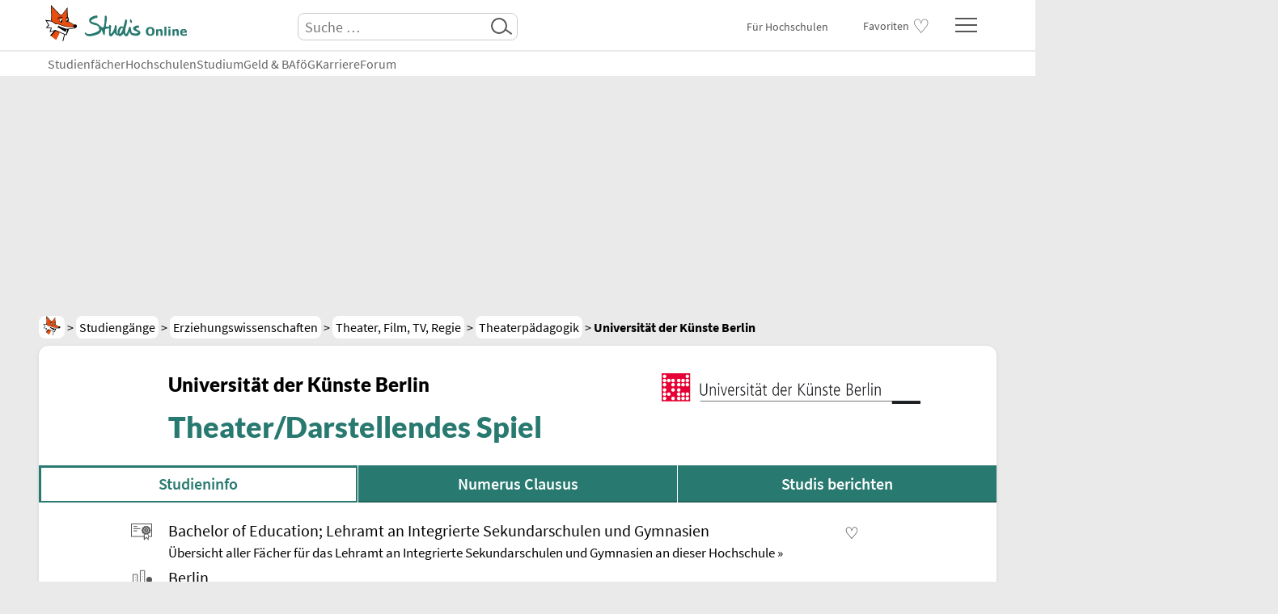

--- FILE ---
content_type: application/javascript
request_url: https://www.studis-online.de/JS/ston7-10.min.js
body_size: 810
content:
function openHelp(theURL,winName,features){theWindow=window.open(theURL,winName,features);theWindow.focus()}function UnCryptMailto(s){var n=0;var r="";for(var i=0;i<s.length;i++){n=s.charCodeAt(i);if(n>=8364){n=128}xx=i%4;r+=String.fromCharCode(n-1-xx)}return r}function linkTo_UnCryptMailto(s){location.href=UnCryptMailto(s)}function getAnchorFromURL(){const hash=window.location.hash;if(hash){return hash.substring(1)}return null}function scrollToAnchor(anchorId){if(anchorId==="top"){return}let anchor=document.getElementById(anchorId);if(!anchor){anchor=document.querySelector(`a[name="${anchorId}"]`)}if(anchor){const rect=anchor.getBoundingClientRect();const anchorPosition=rect.top+window.pageYOffset-164;setTimeout(()=>{window.scrollTo({top:anchorPosition,behavior:"smooth"})},10)}}window.addEventListener("load",function(event){event.preventDefault();let anchorId=getAnchorFromURL();if(anchorId){scrollToAnchor(anchorId)}});function isSamePage(url){const currentUrl=new URL(window.location.href);return url.pathname===currentUrl.pathname&&url.hostname===currentUrl.hostname&&url.search===currentUrl.search}document.addEventListener("DOMContentLoaded",function(){document.querySelectorAll('a[href*="#"]').forEach(anchor=>{anchor.addEventListener("click",function(event){const href=this.getAttribute("href");const url=new URL(href,window.location.href);if(!isSamePage(url)){return}const anchorId=url.hash?url.hash.substring(1):null;if(anchorId===null||anchorId==="top"){return}event.preventDefault();scrollToAnchor(anchorId)})})});function select_color(selct_menu){let selct_value=selct_menu.value||selct_menu.options[selct_menu.selectedIndex].value;if(selct_value==0){selct_menu.classList.add("ston-grey-0-0-40");selct_menu.classList.remove("ston-green-155-47-32");selct_menu.classList.remove("ston-on")}else{selct_menu.classList.add("ston-green-155-47-32");selct_menu.classList.add("ston-on");selct_menu.classList.remove("ston-grey-0-0-40")}}window.onload=function(){let ston_select=document.getElementsByClassName("ston-select");let myLen=ston_select.length;for(let i=0;i<myLen;i++){ston_select[i].classList.remove("ston-js-no");ston_select[i].classList.add("ston-js-ja")}};Tooltip=function(options){var theme=options.theme||"dark",delay=options.delay||0,dist=options.distance||10;document.body.addEventListener("mouseover",function(e){if(!e.target.hasAttribute("data-tooltip"))return;var tooltip=document.createElement("div");tooltip.className="b-tooltip "+"b-tooltip-"+theme;tooltip.innerHTML=e.target.getAttribute("data-tooltip");document.body.appendChild(tooltip);var pos=e.target.getAttribute("data-position")||"center top",posHorizontal=pos.split(" ")[0];posVertical=pos.split(" ")[1];var obj=e.target;if(e.target.nodeName==="svg")obj=e.target.parentNode;if(e.target.nodeName==="use")obj=e.target.parentNode.parentNode;positionAt(obj,tooltip,posHorizontal,posVertical)});document.body.addEventListener("mouseout",function(e){if(e.target.hasAttribute("data-tooltip")){setTimeout(function(){document.body.removeChild(document.querySelector(".b-tooltip"))},delay)}});function positionAt(parent,tooltip,posHorizontal,posVertical){var parentCoords=parent.getBoundingClientRect(),left,top;console.log(posVertical);switch(posHorizontal){case"left":left=parseInt(parentCoords.left)-dist-tooltip.offsetWidth;if(parseInt(parentCoords.left)-tooltip.offsetWidth<0){left=dist}break;case"right":left=parentCoords.right+dist;if(parseInt(parentCoords.right)+tooltip.offsetWidth>document.documentElement.clientWidth){left=document.documentElement.clientWidth-tooltip.offsetWidth-dist}break;default:case"center":left=parseInt(parentCoords.left)+(parent.offsetWidth-tooltip.offsetWidth)/2}switch(posVertical){case"center":top=(parseInt(parentCoords.top)+parseInt(parentCoords.bottom))/2-tooltip.offsetHeight/2;break;case"bottom":top=parseInt(parentCoords.bottom)+dist;break;default:case"top":top=parseInt(parentCoords.top)-tooltip.offsetHeight-dist}left=left<0?parseInt(parentCoords.left):left;top=top<0?parseInt(parentCoords.bottom)+dist:top;tooltip.style.left=left+"px";tooltip.style.top=top+pageYOffset+"px"}};var tooltip=new Tooltip({theme:"dark",distance:10,delay:0});

--- FILE ---
content_type: application/javascript
request_url: https://www.studis-online.de/JS/lazyload.min.js
body_size: 2408
content:
(function(b,a){typeof exports==="object"&&typeof module!=="undefined"?module.exports=a():typeof define==="function"&&define.amd?define(a):(b=b||self,b.LazyLoad=a())}(this,(function(){function P(){P=Object.assign||function(a4){for(var a2=1;a2<arguments.length;a2++){var a3=arguments[a2];for(var a1 in a3){if(Object.prototype.hasOwnProperty.call(a3,a1)){a4[a1]=a3[a1]}}}return a4};return P.apply(this,arguments)}var aB=typeof window!=="undefined";var R=aB&&!("onscroll" in window)||typeof navigator!=="undefined"&&/(gle|ing|ro)bot|crawl|spider/i.test(navigator.userAgent);var ao=aB&&"IntersectionObserver" in window;var aT=aB&&"classList" in document.createElement("p");var Y=aB&&window.devicePixelRatio>1;var q={elements_selector:".lazy",container:R||aB?document:null,threshold:300,thresholds:null,data_src:"src",data_srcset:"srcset",data_sizes:"sizes",data_bg:"bg",data_bg_hidpi:"bg-hidpi",data_bg_multi:"bg-multi",data_bg_multi_hidpi:"bg-multi-hidpi",data_poster:"poster",class_applied:"applied",class_loading:"loading",class_loaded:"loaded",class_error:"error",class_entered:"entered",class_exited:"exited",unobserve_completed:true,unobserve_entered:false,cancel_on_exit:true,callback_enter:null,callback_exit:null,callback_applied:null,callback_loading:null,callback_loaded:null,callback_error:null,callback_finish:null,callback_cancel:null,use_native:false};var av=function av(a1){return P({},q,a1)};var ax=function ax(a4,a3){var a6;var a2="LazyLoad::Initialized";var a1=new a4(a3);try{a6=new CustomEvent(a2,{detail:{instance:a1}})}catch(a5){a6=document.createEvent("CustomEvent");a6.initCustomEvent(a2,false,false,{instance:a1})}window.dispatchEvent(a6)};var X=function X(a3,a1){if(!a1){return}if(!a1.length){ax(a3,a1)}else{for(var a2=0,a4;a4=a1[a2];a2+=1){ax(a3,a4)}}};var aF="loading";var Q="loaded";var aK="applied";var ab="entered";var t="error";var d="native";var aU="data-";var C="ll-status";var aV=function aV(a1,a2){return a1.getAttribute(aU+a2)};var aC=function aC(a2,a3,a4){var a1=aU+a3;if(a4===null){a2.removeAttribute(a1);return}a2.setAttribute(a1,a4)};var j=function j(a1){return aV(a1,C)};var aq=function aq(a2,a1){return aC(a2,C,a1)};var p=function p(a1){return aq(a1,null)};var S=function S(a1){return j(a1)===null};var V=function V(a1){return j(a1)===aF};var aw=function aw(a1){return j(a1)===t};var aJ=function aJ(a1){return j(a1)===d};var ak=[aF,Q,aK,t];var aL=function aL(a1){return ak.indexOf(j(a1))>=0};var F=function F(a4,a3,a2,a1){if(!a4){return}if(a1!==undefined){a4(a3,a2,a1);return}if(a2!==undefined){a4(a3,a2);return}a4(a3)};var aN=function aN(a1,a2){if(aT){a1.classList.add(a2);return}a1.className+=(a1.className?" ":"")+a2};var aS=function aS(a1,a2){if(aT){a1.classList.remove(a2);return}a1.className=a1.className.replace(new RegExp("(^|\\s+)"+a2+"(\\s+|$)")," ").replace(/^\s+/,"").replace(/\s+$/,"")};var aP=function aP(a1){a1.llTempImage=document.createElement("IMG")};var T=function T(a1){delete a1.llTempImage};var v=function v(a1){return a1.llTempImage};var x=function x(a3,a1){if(!a1){return}var a2=a1._observer;if(!a2){return}a2.unobserve(a3)};var g=function g(a1){a1.disconnect()};var aG=function aG(a2,a3,a1){if(a3.unobserve_entered){x(a2,a1)}};var w=function w(a1,a2){if(!a1){return}a1.loadingCount+=a2};var c=function c(a1){if(!a1){return}a1.toLoadCount-=1};var aI=function aI(a1,a2){if(!a1){return}a1.toLoadCount=a2};var aE=function aE(a1){return a1.loadingCount>0};var D=function D(a1){return a1.toLoadCount>0};var aW=function aW(a4){var a2=[];for(var a3=0,a1;a1=a4.children[a3];a3+=1){if(a1.tagName==="SOURCE"){a2.push(a1)}}return a2};var n=function n(a2,a1,a3){if(!a3){return}a2.setAttribute(a1,a3)};var am=function am(a2,a1){a2.removeAttribute(a1)};var aH=function aH(a1){return !!a1.llOriginalAttrs};var o=function o(a1){if(aH(a1)){return}var a2={};a2.src=a1.getAttribute("src");a2.srcset=a1.getAttribute("srcset");a2.sizes=a1.getAttribute("sizes");a1.llOriginalAttrs=a2};var au=function au(a1){if(!aH(a1)){return}var a2=a1.llOriginalAttrs;n(a1,"src",a2.src);n(a1,"srcset",a2.srcset);n(a1,"sizes",a2.sizes)};var b=function b(a1,a2){n(a1,"sizes",aV(a1,a2.data_sizes));n(a1,"srcset",aV(a1,a2.data_srcset));n(a1,"src",aV(a1,a2.data_src))};var aA=function aA(a1){am(a1,"src");am(a1,"srcset");am(a1,"sizes")};var Z=function Z(a2,a4){var a3=a2.parentNode;if(!a3||a3.tagName!=="PICTURE"){return}var a1=aW(a3);a1.forEach(a4)};var ar=function ar(a2,a3){var a1=aW(a2);a1.forEach(a3)};var aZ=function aZ(a1){Z(a1,function(a2){au(a2)});au(a1)};var af=function af(a1,a2){Z(a1,function(a3){o(a3);b(a3,a2)});o(a1);b(a1,a2)};var a0=function a0(a1){Z(a1,function(a2){aA(a2)});aA(a1)};var r=function r(a1,a2){n(a1,"src",aV(a1,a2.data_src))};var y=function y(a1,a2){ar(a1,function(a3){n(a3,"src",aV(a3,a2.data_src))});n(a1,"poster",aV(a1,a2.data_poster));n(a1,"src",aV(a1,a2.data_src));a1.load()};var M={IMG:af,IFRAME:r,VIDEO:y};var J=function J(a4,a5,a1){var a3=aV(a4,a5.data_bg);var a6=aV(a4,a5.data_bg_hidpi);var a2=Y&&a6?a6:a3;if(!a2){return}a4.style.backgroundImage='url("'.concat(a2,'")');v(a4).setAttribute("src",a2);az(a4,a5,a1)};var aQ=function aQ(a4,a5,a1){var a3=aV(a4,a5.data_bg_multi);var a6=aV(a4,a5.data_bg_multi_hidpi);var a2=Y&&a6?a6:a3;if(!a2){return}a4.style.backgroundImage=a2;aD(a4,a5,a1)};var ae=function ae(a1,a3){var a2=M[a1.tagName];if(!a2){return}a2(a1,a3)};var aD=function aD(a2,a3,a1){aN(a2,a3.class_applied);aq(a2,aK);if(a3.unobserve_completed){x(a2,a3)}F(a3.callback_applied,a2,a1)};var az=function az(a2,a3,a1){w(a1,+1);aN(a2,a3.class_loading);aq(a2,aF);F(a3.callback_loading,a2,a1)};var al=["IMG","IFRAME","VIDEO"];var l=function l(a1){return al.indexOf(a1.tagName)>-1};var a=function a(a2,a1){if(a1&&!aE(a1)&&!D(a1)){F(a2.callback_finish,a1)}};var I=function I(a2,a1,a3){a2.addEventListener(a1,a3);a2.llEvLisnrs[a1]=a3};var i=function i(a2,a1,a3){a2.removeEventListener(a1,a3)};var ah=function ah(a1){return !!a1.llEvLisnrs};var ad=function ad(a2,a4,a1){if(!ah(a2)){a2.llEvLisnrs={}}var a3=a2.tagName==="VIDEO"?"loadeddata":"load";I(a2,a3,a4);I(a2,"error",a1)};var z=function z(a2){if(!ah(a2)){return}var a4=a2.llEvLisnrs;for(var a1 in a4){var a3=a4[a1];i(a2,a1,a3)}delete a2.llEvLisnrs};var aj=function aj(a2,a3,a1){T(a2);w(a1,-1);c(a1);aS(a2,a3.class_loading);if(a3.unobserve_completed){x(a2,a1)}};var u=function u(a4,a2,a3,a1){var a5=aJ(a2);aj(a2,a3,a1);aN(a2,a3.class_loaded);aq(a2,Q);F(a3.callback_loaded,a2,a1);if(!a5){a(a3,a1)}};var K=function K(a4,a2,a3,a1){var a5=aJ(a2);aj(a2,a3,a1);aN(a2,a3.class_error);aq(a2,t);F(a3.callback_error,a2,a1);if(!a5){a(a3,a1)}};var H=function H(a5,a6,a1){var a3=v(a5)||a5;if(ah(a3)){return}var a2=function a2(a7){u(a7,a5,a6,a1);z(a3)};var a4=function a4(a7){K(a7,a5,a6,a1);z(a3)};ad(a3,a2,a4)};var G=function G(a2,a3,a1){aP(a2);H(a2,a3,a1);J(a2,a3,a1);aQ(a2,a3,a1)};var L=function L(a2,a3,a1){H(a2,a3,a1);ae(a2,a3);az(a2,a3,a1)};var f=function f(a2,a3,a1){if(l(a2)){L(a2,a3,a1)}else{G(a2,a3,a1)}};var W=function W(a2,a3,a1){H(a2,a3,a1);ae(a2,a3);aq(a2,d)};var k=function k(a2,a4,a3,a1){if(!a3.cancel_on_exit){return}if(!V(a2)){return}if(a2.tagName!=="IMG"){return}z(a2);a0(a2);aZ(a2);aS(a2,a3.class_loading);w(a1,-1);p(a2);F(a3.callback_cancel,a2,a4,a1)};var aa=function aa(a2,a4,a3,a1){aq(a2,ab);aN(a2,a3.class_entered);aS(a2,a3.class_exited);aG(a2,a3,a1);F(a3.callback_enter,a2,a4,a1);if(aL(a2)){return}f(a2,a3,a1)};var aY=function aY(a2,a4,a3,a1){if(S(a2)){return}aN(a2,a3.class_exited);k(a2,a4,a3,a1);F(a3.callback_exit,a2,a4,a1)};var aR=["IMG","IFRAME"];var m=function m(a1){return a1.use_native&&"loading" in HTMLImageElement.prototype};var aO=function aO(a3,a2,a1){a3.forEach(function(a4){if(aR.indexOf(a4.tagName)===-1){return}a4.setAttribute("loading","lazy");W(a4,a2,a1)});aI(a1,0)};var an=function an(a1){return a1.isIntersecting||a1.intersectionRatio>0};var ag=function ag(a1){return{root:a1.container===document?null:a1.container,rootMargin:a1.thresholds||a1.threshold+"px"}};var N=function N(a2,a3,a1){a2.forEach(function(a4){return an(a4)?aa(a4.target,a4,a3,a1):aY(a4.target,a4,a3,a1)})};var ai=function ai(a1,a2){a2.forEach(function(a3){a1.observe(a3)})};var h=function h(a1,a2){g(a1);ai(a1,a2)};var ap=function ap(a2,a1){if(!ao||m(a2)){return}a1._observer=new IntersectionObserver(function(a3){N(a3,a2,a1)},ag(a2))};var E=function E(a1){return Array.prototype.slice.call(a1)};var U=function U(a1){return a1.container.querySelectorAll(a1.elements_selector)};var B=function B(a1){return E(a1).filter(S)};var aM=function aM(a1){return aw(a1)};var ay=function ay(a1){return E(a1).filter(aM)};var aX=function aX(a2,a1){return B(a2||U(a1))};var at=function at(a2,a1){var a3=ay(U(a2));a3.forEach(function(a4){aS(a4,a2.class_error);p(a4)});a1.update()};var O=function O(a2,a1){if(!aB){return}window.addEventListener("online",function(){at(a2,a1)})};var ac=function ac(a2,a3){var a1=av(a2);this._settings=a1;this.loadingCount=0;ap(a1,this);O(a1,this);this.update(a3)};ac.prototype={update:function A(a1){var a3=this._settings;var a2=aX(a1,a3);aI(this,a2.length);if(R||!ao){this.loadAll(a2);return}if(m(a3)){aO(a2,a3,this);return}h(this._observer,a2)},destroy:function e(){if(this._observer){this._observer.disconnect()}U(this._settings).forEach(function(a1){delete a1.llOriginalAttrs});delete this._observer;delete this._settings;delete this.loadingCount;delete this.toLoadCount},loadAll:function s(a3){var a4=this;var a2=this._settings;var a1=aX(a3,a2);a1.forEach(function(a5){x(a5,a4);f(a5,a2,a4)})}};ac.load=function(a1,a3){var a2=av(a3);f(a1,a2)};ac.resetStatus=function(a1){p(a1)};if(aB){X(ac,window.lazyLoadOptions)}return ac})));